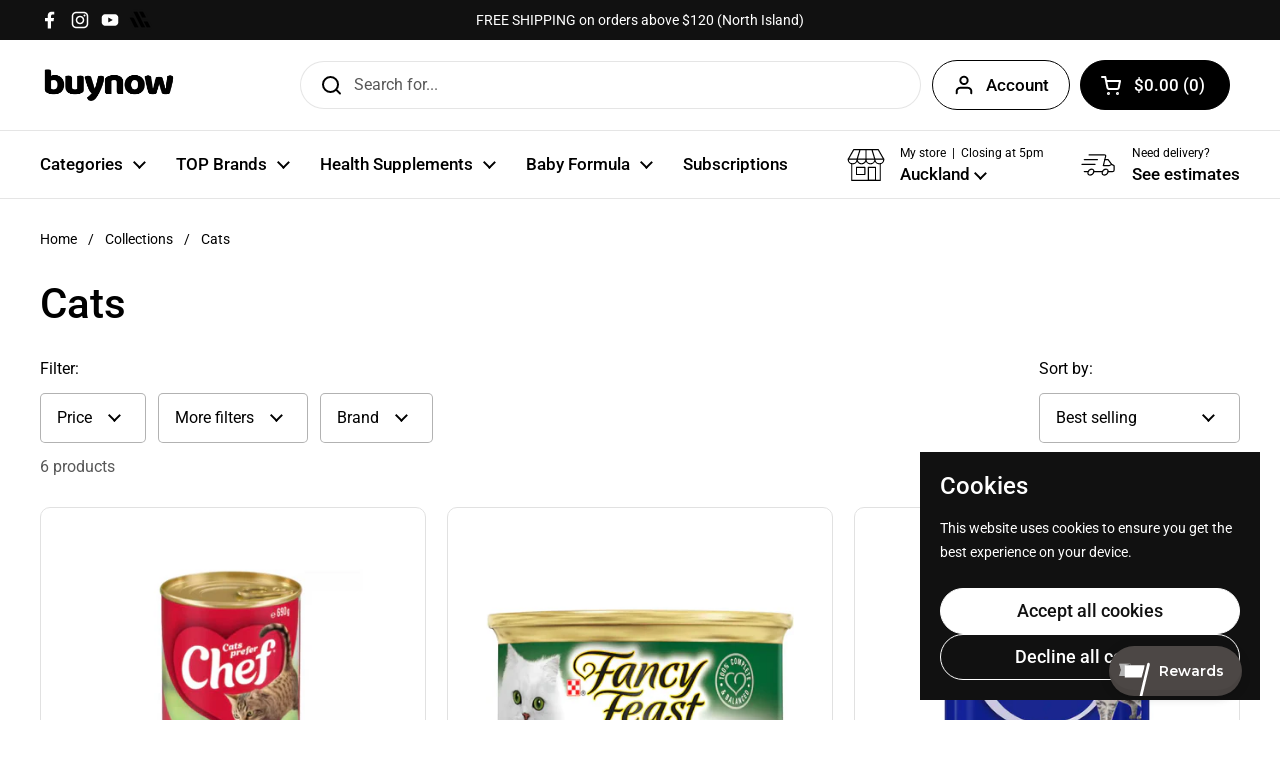

--- FILE ---
content_type: text/html; charset=utf-8
request_url: https://www.google.com/recaptcha/api2/anchor?ar=1&k=6Ldf0HQaAAAAAAzr_xFOZKETj-9NUMINow97pNKg&co=aHR0cHM6Ly9idXlub3cuY28ubno6NDQz&hl=en&v=PoyoqOPhxBO7pBk68S4YbpHZ&size=invisible&anchor-ms=20000&execute-ms=30000&cb=1nqvn7wulszg
body_size: 48582
content:
<!DOCTYPE HTML><html dir="ltr" lang="en"><head><meta http-equiv="Content-Type" content="text/html; charset=UTF-8">
<meta http-equiv="X-UA-Compatible" content="IE=edge">
<title>reCAPTCHA</title>
<style type="text/css">
/* cyrillic-ext */
@font-face {
  font-family: 'Roboto';
  font-style: normal;
  font-weight: 400;
  font-stretch: 100%;
  src: url(//fonts.gstatic.com/s/roboto/v48/KFO7CnqEu92Fr1ME7kSn66aGLdTylUAMa3GUBHMdazTgWw.woff2) format('woff2');
  unicode-range: U+0460-052F, U+1C80-1C8A, U+20B4, U+2DE0-2DFF, U+A640-A69F, U+FE2E-FE2F;
}
/* cyrillic */
@font-face {
  font-family: 'Roboto';
  font-style: normal;
  font-weight: 400;
  font-stretch: 100%;
  src: url(//fonts.gstatic.com/s/roboto/v48/KFO7CnqEu92Fr1ME7kSn66aGLdTylUAMa3iUBHMdazTgWw.woff2) format('woff2');
  unicode-range: U+0301, U+0400-045F, U+0490-0491, U+04B0-04B1, U+2116;
}
/* greek-ext */
@font-face {
  font-family: 'Roboto';
  font-style: normal;
  font-weight: 400;
  font-stretch: 100%;
  src: url(//fonts.gstatic.com/s/roboto/v48/KFO7CnqEu92Fr1ME7kSn66aGLdTylUAMa3CUBHMdazTgWw.woff2) format('woff2');
  unicode-range: U+1F00-1FFF;
}
/* greek */
@font-face {
  font-family: 'Roboto';
  font-style: normal;
  font-weight: 400;
  font-stretch: 100%;
  src: url(//fonts.gstatic.com/s/roboto/v48/KFO7CnqEu92Fr1ME7kSn66aGLdTylUAMa3-UBHMdazTgWw.woff2) format('woff2');
  unicode-range: U+0370-0377, U+037A-037F, U+0384-038A, U+038C, U+038E-03A1, U+03A3-03FF;
}
/* math */
@font-face {
  font-family: 'Roboto';
  font-style: normal;
  font-weight: 400;
  font-stretch: 100%;
  src: url(//fonts.gstatic.com/s/roboto/v48/KFO7CnqEu92Fr1ME7kSn66aGLdTylUAMawCUBHMdazTgWw.woff2) format('woff2');
  unicode-range: U+0302-0303, U+0305, U+0307-0308, U+0310, U+0312, U+0315, U+031A, U+0326-0327, U+032C, U+032F-0330, U+0332-0333, U+0338, U+033A, U+0346, U+034D, U+0391-03A1, U+03A3-03A9, U+03B1-03C9, U+03D1, U+03D5-03D6, U+03F0-03F1, U+03F4-03F5, U+2016-2017, U+2034-2038, U+203C, U+2040, U+2043, U+2047, U+2050, U+2057, U+205F, U+2070-2071, U+2074-208E, U+2090-209C, U+20D0-20DC, U+20E1, U+20E5-20EF, U+2100-2112, U+2114-2115, U+2117-2121, U+2123-214F, U+2190, U+2192, U+2194-21AE, U+21B0-21E5, U+21F1-21F2, U+21F4-2211, U+2213-2214, U+2216-22FF, U+2308-230B, U+2310, U+2319, U+231C-2321, U+2336-237A, U+237C, U+2395, U+239B-23B7, U+23D0, U+23DC-23E1, U+2474-2475, U+25AF, U+25B3, U+25B7, U+25BD, U+25C1, U+25CA, U+25CC, U+25FB, U+266D-266F, U+27C0-27FF, U+2900-2AFF, U+2B0E-2B11, U+2B30-2B4C, U+2BFE, U+3030, U+FF5B, U+FF5D, U+1D400-1D7FF, U+1EE00-1EEFF;
}
/* symbols */
@font-face {
  font-family: 'Roboto';
  font-style: normal;
  font-weight: 400;
  font-stretch: 100%;
  src: url(//fonts.gstatic.com/s/roboto/v48/KFO7CnqEu92Fr1ME7kSn66aGLdTylUAMaxKUBHMdazTgWw.woff2) format('woff2');
  unicode-range: U+0001-000C, U+000E-001F, U+007F-009F, U+20DD-20E0, U+20E2-20E4, U+2150-218F, U+2190, U+2192, U+2194-2199, U+21AF, U+21E6-21F0, U+21F3, U+2218-2219, U+2299, U+22C4-22C6, U+2300-243F, U+2440-244A, U+2460-24FF, U+25A0-27BF, U+2800-28FF, U+2921-2922, U+2981, U+29BF, U+29EB, U+2B00-2BFF, U+4DC0-4DFF, U+FFF9-FFFB, U+10140-1018E, U+10190-1019C, U+101A0, U+101D0-101FD, U+102E0-102FB, U+10E60-10E7E, U+1D2C0-1D2D3, U+1D2E0-1D37F, U+1F000-1F0FF, U+1F100-1F1AD, U+1F1E6-1F1FF, U+1F30D-1F30F, U+1F315, U+1F31C, U+1F31E, U+1F320-1F32C, U+1F336, U+1F378, U+1F37D, U+1F382, U+1F393-1F39F, U+1F3A7-1F3A8, U+1F3AC-1F3AF, U+1F3C2, U+1F3C4-1F3C6, U+1F3CA-1F3CE, U+1F3D4-1F3E0, U+1F3ED, U+1F3F1-1F3F3, U+1F3F5-1F3F7, U+1F408, U+1F415, U+1F41F, U+1F426, U+1F43F, U+1F441-1F442, U+1F444, U+1F446-1F449, U+1F44C-1F44E, U+1F453, U+1F46A, U+1F47D, U+1F4A3, U+1F4B0, U+1F4B3, U+1F4B9, U+1F4BB, U+1F4BF, U+1F4C8-1F4CB, U+1F4D6, U+1F4DA, U+1F4DF, U+1F4E3-1F4E6, U+1F4EA-1F4ED, U+1F4F7, U+1F4F9-1F4FB, U+1F4FD-1F4FE, U+1F503, U+1F507-1F50B, U+1F50D, U+1F512-1F513, U+1F53E-1F54A, U+1F54F-1F5FA, U+1F610, U+1F650-1F67F, U+1F687, U+1F68D, U+1F691, U+1F694, U+1F698, U+1F6AD, U+1F6B2, U+1F6B9-1F6BA, U+1F6BC, U+1F6C6-1F6CF, U+1F6D3-1F6D7, U+1F6E0-1F6EA, U+1F6F0-1F6F3, U+1F6F7-1F6FC, U+1F700-1F7FF, U+1F800-1F80B, U+1F810-1F847, U+1F850-1F859, U+1F860-1F887, U+1F890-1F8AD, U+1F8B0-1F8BB, U+1F8C0-1F8C1, U+1F900-1F90B, U+1F93B, U+1F946, U+1F984, U+1F996, U+1F9E9, U+1FA00-1FA6F, U+1FA70-1FA7C, U+1FA80-1FA89, U+1FA8F-1FAC6, U+1FACE-1FADC, U+1FADF-1FAE9, U+1FAF0-1FAF8, U+1FB00-1FBFF;
}
/* vietnamese */
@font-face {
  font-family: 'Roboto';
  font-style: normal;
  font-weight: 400;
  font-stretch: 100%;
  src: url(//fonts.gstatic.com/s/roboto/v48/KFO7CnqEu92Fr1ME7kSn66aGLdTylUAMa3OUBHMdazTgWw.woff2) format('woff2');
  unicode-range: U+0102-0103, U+0110-0111, U+0128-0129, U+0168-0169, U+01A0-01A1, U+01AF-01B0, U+0300-0301, U+0303-0304, U+0308-0309, U+0323, U+0329, U+1EA0-1EF9, U+20AB;
}
/* latin-ext */
@font-face {
  font-family: 'Roboto';
  font-style: normal;
  font-weight: 400;
  font-stretch: 100%;
  src: url(//fonts.gstatic.com/s/roboto/v48/KFO7CnqEu92Fr1ME7kSn66aGLdTylUAMa3KUBHMdazTgWw.woff2) format('woff2');
  unicode-range: U+0100-02BA, U+02BD-02C5, U+02C7-02CC, U+02CE-02D7, U+02DD-02FF, U+0304, U+0308, U+0329, U+1D00-1DBF, U+1E00-1E9F, U+1EF2-1EFF, U+2020, U+20A0-20AB, U+20AD-20C0, U+2113, U+2C60-2C7F, U+A720-A7FF;
}
/* latin */
@font-face {
  font-family: 'Roboto';
  font-style: normal;
  font-weight: 400;
  font-stretch: 100%;
  src: url(//fonts.gstatic.com/s/roboto/v48/KFO7CnqEu92Fr1ME7kSn66aGLdTylUAMa3yUBHMdazQ.woff2) format('woff2');
  unicode-range: U+0000-00FF, U+0131, U+0152-0153, U+02BB-02BC, U+02C6, U+02DA, U+02DC, U+0304, U+0308, U+0329, U+2000-206F, U+20AC, U+2122, U+2191, U+2193, U+2212, U+2215, U+FEFF, U+FFFD;
}
/* cyrillic-ext */
@font-face {
  font-family: 'Roboto';
  font-style: normal;
  font-weight: 500;
  font-stretch: 100%;
  src: url(//fonts.gstatic.com/s/roboto/v48/KFO7CnqEu92Fr1ME7kSn66aGLdTylUAMa3GUBHMdazTgWw.woff2) format('woff2');
  unicode-range: U+0460-052F, U+1C80-1C8A, U+20B4, U+2DE0-2DFF, U+A640-A69F, U+FE2E-FE2F;
}
/* cyrillic */
@font-face {
  font-family: 'Roboto';
  font-style: normal;
  font-weight: 500;
  font-stretch: 100%;
  src: url(//fonts.gstatic.com/s/roboto/v48/KFO7CnqEu92Fr1ME7kSn66aGLdTylUAMa3iUBHMdazTgWw.woff2) format('woff2');
  unicode-range: U+0301, U+0400-045F, U+0490-0491, U+04B0-04B1, U+2116;
}
/* greek-ext */
@font-face {
  font-family: 'Roboto';
  font-style: normal;
  font-weight: 500;
  font-stretch: 100%;
  src: url(//fonts.gstatic.com/s/roboto/v48/KFO7CnqEu92Fr1ME7kSn66aGLdTylUAMa3CUBHMdazTgWw.woff2) format('woff2');
  unicode-range: U+1F00-1FFF;
}
/* greek */
@font-face {
  font-family: 'Roboto';
  font-style: normal;
  font-weight: 500;
  font-stretch: 100%;
  src: url(//fonts.gstatic.com/s/roboto/v48/KFO7CnqEu92Fr1ME7kSn66aGLdTylUAMa3-UBHMdazTgWw.woff2) format('woff2');
  unicode-range: U+0370-0377, U+037A-037F, U+0384-038A, U+038C, U+038E-03A1, U+03A3-03FF;
}
/* math */
@font-face {
  font-family: 'Roboto';
  font-style: normal;
  font-weight: 500;
  font-stretch: 100%;
  src: url(//fonts.gstatic.com/s/roboto/v48/KFO7CnqEu92Fr1ME7kSn66aGLdTylUAMawCUBHMdazTgWw.woff2) format('woff2');
  unicode-range: U+0302-0303, U+0305, U+0307-0308, U+0310, U+0312, U+0315, U+031A, U+0326-0327, U+032C, U+032F-0330, U+0332-0333, U+0338, U+033A, U+0346, U+034D, U+0391-03A1, U+03A3-03A9, U+03B1-03C9, U+03D1, U+03D5-03D6, U+03F0-03F1, U+03F4-03F5, U+2016-2017, U+2034-2038, U+203C, U+2040, U+2043, U+2047, U+2050, U+2057, U+205F, U+2070-2071, U+2074-208E, U+2090-209C, U+20D0-20DC, U+20E1, U+20E5-20EF, U+2100-2112, U+2114-2115, U+2117-2121, U+2123-214F, U+2190, U+2192, U+2194-21AE, U+21B0-21E5, U+21F1-21F2, U+21F4-2211, U+2213-2214, U+2216-22FF, U+2308-230B, U+2310, U+2319, U+231C-2321, U+2336-237A, U+237C, U+2395, U+239B-23B7, U+23D0, U+23DC-23E1, U+2474-2475, U+25AF, U+25B3, U+25B7, U+25BD, U+25C1, U+25CA, U+25CC, U+25FB, U+266D-266F, U+27C0-27FF, U+2900-2AFF, U+2B0E-2B11, U+2B30-2B4C, U+2BFE, U+3030, U+FF5B, U+FF5D, U+1D400-1D7FF, U+1EE00-1EEFF;
}
/* symbols */
@font-face {
  font-family: 'Roboto';
  font-style: normal;
  font-weight: 500;
  font-stretch: 100%;
  src: url(//fonts.gstatic.com/s/roboto/v48/KFO7CnqEu92Fr1ME7kSn66aGLdTylUAMaxKUBHMdazTgWw.woff2) format('woff2');
  unicode-range: U+0001-000C, U+000E-001F, U+007F-009F, U+20DD-20E0, U+20E2-20E4, U+2150-218F, U+2190, U+2192, U+2194-2199, U+21AF, U+21E6-21F0, U+21F3, U+2218-2219, U+2299, U+22C4-22C6, U+2300-243F, U+2440-244A, U+2460-24FF, U+25A0-27BF, U+2800-28FF, U+2921-2922, U+2981, U+29BF, U+29EB, U+2B00-2BFF, U+4DC0-4DFF, U+FFF9-FFFB, U+10140-1018E, U+10190-1019C, U+101A0, U+101D0-101FD, U+102E0-102FB, U+10E60-10E7E, U+1D2C0-1D2D3, U+1D2E0-1D37F, U+1F000-1F0FF, U+1F100-1F1AD, U+1F1E6-1F1FF, U+1F30D-1F30F, U+1F315, U+1F31C, U+1F31E, U+1F320-1F32C, U+1F336, U+1F378, U+1F37D, U+1F382, U+1F393-1F39F, U+1F3A7-1F3A8, U+1F3AC-1F3AF, U+1F3C2, U+1F3C4-1F3C6, U+1F3CA-1F3CE, U+1F3D4-1F3E0, U+1F3ED, U+1F3F1-1F3F3, U+1F3F5-1F3F7, U+1F408, U+1F415, U+1F41F, U+1F426, U+1F43F, U+1F441-1F442, U+1F444, U+1F446-1F449, U+1F44C-1F44E, U+1F453, U+1F46A, U+1F47D, U+1F4A3, U+1F4B0, U+1F4B3, U+1F4B9, U+1F4BB, U+1F4BF, U+1F4C8-1F4CB, U+1F4D6, U+1F4DA, U+1F4DF, U+1F4E3-1F4E6, U+1F4EA-1F4ED, U+1F4F7, U+1F4F9-1F4FB, U+1F4FD-1F4FE, U+1F503, U+1F507-1F50B, U+1F50D, U+1F512-1F513, U+1F53E-1F54A, U+1F54F-1F5FA, U+1F610, U+1F650-1F67F, U+1F687, U+1F68D, U+1F691, U+1F694, U+1F698, U+1F6AD, U+1F6B2, U+1F6B9-1F6BA, U+1F6BC, U+1F6C6-1F6CF, U+1F6D3-1F6D7, U+1F6E0-1F6EA, U+1F6F0-1F6F3, U+1F6F7-1F6FC, U+1F700-1F7FF, U+1F800-1F80B, U+1F810-1F847, U+1F850-1F859, U+1F860-1F887, U+1F890-1F8AD, U+1F8B0-1F8BB, U+1F8C0-1F8C1, U+1F900-1F90B, U+1F93B, U+1F946, U+1F984, U+1F996, U+1F9E9, U+1FA00-1FA6F, U+1FA70-1FA7C, U+1FA80-1FA89, U+1FA8F-1FAC6, U+1FACE-1FADC, U+1FADF-1FAE9, U+1FAF0-1FAF8, U+1FB00-1FBFF;
}
/* vietnamese */
@font-face {
  font-family: 'Roboto';
  font-style: normal;
  font-weight: 500;
  font-stretch: 100%;
  src: url(//fonts.gstatic.com/s/roboto/v48/KFO7CnqEu92Fr1ME7kSn66aGLdTylUAMa3OUBHMdazTgWw.woff2) format('woff2');
  unicode-range: U+0102-0103, U+0110-0111, U+0128-0129, U+0168-0169, U+01A0-01A1, U+01AF-01B0, U+0300-0301, U+0303-0304, U+0308-0309, U+0323, U+0329, U+1EA0-1EF9, U+20AB;
}
/* latin-ext */
@font-face {
  font-family: 'Roboto';
  font-style: normal;
  font-weight: 500;
  font-stretch: 100%;
  src: url(//fonts.gstatic.com/s/roboto/v48/KFO7CnqEu92Fr1ME7kSn66aGLdTylUAMa3KUBHMdazTgWw.woff2) format('woff2');
  unicode-range: U+0100-02BA, U+02BD-02C5, U+02C7-02CC, U+02CE-02D7, U+02DD-02FF, U+0304, U+0308, U+0329, U+1D00-1DBF, U+1E00-1E9F, U+1EF2-1EFF, U+2020, U+20A0-20AB, U+20AD-20C0, U+2113, U+2C60-2C7F, U+A720-A7FF;
}
/* latin */
@font-face {
  font-family: 'Roboto';
  font-style: normal;
  font-weight: 500;
  font-stretch: 100%;
  src: url(//fonts.gstatic.com/s/roboto/v48/KFO7CnqEu92Fr1ME7kSn66aGLdTylUAMa3yUBHMdazQ.woff2) format('woff2');
  unicode-range: U+0000-00FF, U+0131, U+0152-0153, U+02BB-02BC, U+02C6, U+02DA, U+02DC, U+0304, U+0308, U+0329, U+2000-206F, U+20AC, U+2122, U+2191, U+2193, U+2212, U+2215, U+FEFF, U+FFFD;
}
/* cyrillic-ext */
@font-face {
  font-family: 'Roboto';
  font-style: normal;
  font-weight: 900;
  font-stretch: 100%;
  src: url(//fonts.gstatic.com/s/roboto/v48/KFO7CnqEu92Fr1ME7kSn66aGLdTylUAMa3GUBHMdazTgWw.woff2) format('woff2');
  unicode-range: U+0460-052F, U+1C80-1C8A, U+20B4, U+2DE0-2DFF, U+A640-A69F, U+FE2E-FE2F;
}
/* cyrillic */
@font-face {
  font-family: 'Roboto';
  font-style: normal;
  font-weight: 900;
  font-stretch: 100%;
  src: url(//fonts.gstatic.com/s/roboto/v48/KFO7CnqEu92Fr1ME7kSn66aGLdTylUAMa3iUBHMdazTgWw.woff2) format('woff2');
  unicode-range: U+0301, U+0400-045F, U+0490-0491, U+04B0-04B1, U+2116;
}
/* greek-ext */
@font-face {
  font-family: 'Roboto';
  font-style: normal;
  font-weight: 900;
  font-stretch: 100%;
  src: url(//fonts.gstatic.com/s/roboto/v48/KFO7CnqEu92Fr1ME7kSn66aGLdTylUAMa3CUBHMdazTgWw.woff2) format('woff2');
  unicode-range: U+1F00-1FFF;
}
/* greek */
@font-face {
  font-family: 'Roboto';
  font-style: normal;
  font-weight: 900;
  font-stretch: 100%;
  src: url(//fonts.gstatic.com/s/roboto/v48/KFO7CnqEu92Fr1ME7kSn66aGLdTylUAMa3-UBHMdazTgWw.woff2) format('woff2');
  unicode-range: U+0370-0377, U+037A-037F, U+0384-038A, U+038C, U+038E-03A1, U+03A3-03FF;
}
/* math */
@font-face {
  font-family: 'Roboto';
  font-style: normal;
  font-weight: 900;
  font-stretch: 100%;
  src: url(//fonts.gstatic.com/s/roboto/v48/KFO7CnqEu92Fr1ME7kSn66aGLdTylUAMawCUBHMdazTgWw.woff2) format('woff2');
  unicode-range: U+0302-0303, U+0305, U+0307-0308, U+0310, U+0312, U+0315, U+031A, U+0326-0327, U+032C, U+032F-0330, U+0332-0333, U+0338, U+033A, U+0346, U+034D, U+0391-03A1, U+03A3-03A9, U+03B1-03C9, U+03D1, U+03D5-03D6, U+03F0-03F1, U+03F4-03F5, U+2016-2017, U+2034-2038, U+203C, U+2040, U+2043, U+2047, U+2050, U+2057, U+205F, U+2070-2071, U+2074-208E, U+2090-209C, U+20D0-20DC, U+20E1, U+20E5-20EF, U+2100-2112, U+2114-2115, U+2117-2121, U+2123-214F, U+2190, U+2192, U+2194-21AE, U+21B0-21E5, U+21F1-21F2, U+21F4-2211, U+2213-2214, U+2216-22FF, U+2308-230B, U+2310, U+2319, U+231C-2321, U+2336-237A, U+237C, U+2395, U+239B-23B7, U+23D0, U+23DC-23E1, U+2474-2475, U+25AF, U+25B3, U+25B7, U+25BD, U+25C1, U+25CA, U+25CC, U+25FB, U+266D-266F, U+27C0-27FF, U+2900-2AFF, U+2B0E-2B11, U+2B30-2B4C, U+2BFE, U+3030, U+FF5B, U+FF5D, U+1D400-1D7FF, U+1EE00-1EEFF;
}
/* symbols */
@font-face {
  font-family: 'Roboto';
  font-style: normal;
  font-weight: 900;
  font-stretch: 100%;
  src: url(//fonts.gstatic.com/s/roboto/v48/KFO7CnqEu92Fr1ME7kSn66aGLdTylUAMaxKUBHMdazTgWw.woff2) format('woff2');
  unicode-range: U+0001-000C, U+000E-001F, U+007F-009F, U+20DD-20E0, U+20E2-20E4, U+2150-218F, U+2190, U+2192, U+2194-2199, U+21AF, U+21E6-21F0, U+21F3, U+2218-2219, U+2299, U+22C4-22C6, U+2300-243F, U+2440-244A, U+2460-24FF, U+25A0-27BF, U+2800-28FF, U+2921-2922, U+2981, U+29BF, U+29EB, U+2B00-2BFF, U+4DC0-4DFF, U+FFF9-FFFB, U+10140-1018E, U+10190-1019C, U+101A0, U+101D0-101FD, U+102E0-102FB, U+10E60-10E7E, U+1D2C0-1D2D3, U+1D2E0-1D37F, U+1F000-1F0FF, U+1F100-1F1AD, U+1F1E6-1F1FF, U+1F30D-1F30F, U+1F315, U+1F31C, U+1F31E, U+1F320-1F32C, U+1F336, U+1F378, U+1F37D, U+1F382, U+1F393-1F39F, U+1F3A7-1F3A8, U+1F3AC-1F3AF, U+1F3C2, U+1F3C4-1F3C6, U+1F3CA-1F3CE, U+1F3D4-1F3E0, U+1F3ED, U+1F3F1-1F3F3, U+1F3F5-1F3F7, U+1F408, U+1F415, U+1F41F, U+1F426, U+1F43F, U+1F441-1F442, U+1F444, U+1F446-1F449, U+1F44C-1F44E, U+1F453, U+1F46A, U+1F47D, U+1F4A3, U+1F4B0, U+1F4B3, U+1F4B9, U+1F4BB, U+1F4BF, U+1F4C8-1F4CB, U+1F4D6, U+1F4DA, U+1F4DF, U+1F4E3-1F4E6, U+1F4EA-1F4ED, U+1F4F7, U+1F4F9-1F4FB, U+1F4FD-1F4FE, U+1F503, U+1F507-1F50B, U+1F50D, U+1F512-1F513, U+1F53E-1F54A, U+1F54F-1F5FA, U+1F610, U+1F650-1F67F, U+1F687, U+1F68D, U+1F691, U+1F694, U+1F698, U+1F6AD, U+1F6B2, U+1F6B9-1F6BA, U+1F6BC, U+1F6C6-1F6CF, U+1F6D3-1F6D7, U+1F6E0-1F6EA, U+1F6F0-1F6F3, U+1F6F7-1F6FC, U+1F700-1F7FF, U+1F800-1F80B, U+1F810-1F847, U+1F850-1F859, U+1F860-1F887, U+1F890-1F8AD, U+1F8B0-1F8BB, U+1F8C0-1F8C1, U+1F900-1F90B, U+1F93B, U+1F946, U+1F984, U+1F996, U+1F9E9, U+1FA00-1FA6F, U+1FA70-1FA7C, U+1FA80-1FA89, U+1FA8F-1FAC6, U+1FACE-1FADC, U+1FADF-1FAE9, U+1FAF0-1FAF8, U+1FB00-1FBFF;
}
/* vietnamese */
@font-face {
  font-family: 'Roboto';
  font-style: normal;
  font-weight: 900;
  font-stretch: 100%;
  src: url(//fonts.gstatic.com/s/roboto/v48/KFO7CnqEu92Fr1ME7kSn66aGLdTylUAMa3OUBHMdazTgWw.woff2) format('woff2');
  unicode-range: U+0102-0103, U+0110-0111, U+0128-0129, U+0168-0169, U+01A0-01A1, U+01AF-01B0, U+0300-0301, U+0303-0304, U+0308-0309, U+0323, U+0329, U+1EA0-1EF9, U+20AB;
}
/* latin-ext */
@font-face {
  font-family: 'Roboto';
  font-style: normal;
  font-weight: 900;
  font-stretch: 100%;
  src: url(//fonts.gstatic.com/s/roboto/v48/KFO7CnqEu92Fr1ME7kSn66aGLdTylUAMa3KUBHMdazTgWw.woff2) format('woff2');
  unicode-range: U+0100-02BA, U+02BD-02C5, U+02C7-02CC, U+02CE-02D7, U+02DD-02FF, U+0304, U+0308, U+0329, U+1D00-1DBF, U+1E00-1E9F, U+1EF2-1EFF, U+2020, U+20A0-20AB, U+20AD-20C0, U+2113, U+2C60-2C7F, U+A720-A7FF;
}
/* latin */
@font-face {
  font-family: 'Roboto';
  font-style: normal;
  font-weight: 900;
  font-stretch: 100%;
  src: url(//fonts.gstatic.com/s/roboto/v48/KFO7CnqEu92Fr1ME7kSn66aGLdTylUAMa3yUBHMdazQ.woff2) format('woff2');
  unicode-range: U+0000-00FF, U+0131, U+0152-0153, U+02BB-02BC, U+02C6, U+02DA, U+02DC, U+0304, U+0308, U+0329, U+2000-206F, U+20AC, U+2122, U+2191, U+2193, U+2212, U+2215, U+FEFF, U+FFFD;
}

</style>
<link rel="stylesheet" type="text/css" href="https://www.gstatic.com/recaptcha/releases/PoyoqOPhxBO7pBk68S4YbpHZ/styles__ltr.css">
<script nonce="DXjPbPIJJyo5z_KqGi1_Ww" type="text/javascript">window['__recaptcha_api'] = 'https://www.google.com/recaptcha/api2/';</script>
<script type="text/javascript" src="https://www.gstatic.com/recaptcha/releases/PoyoqOPhxBO7pBk68S4YbpHZ/recaptcha__en.js" nonce="DXjPbPIJJyo5z_KqGi1_Ww">
      
    </script></head>
<body><div id="rc-anchor-alert" class="rc-anchor-alert"></div>
<input type="hidden" id="recaptcha-token" value="[base64]">
<script type="text/javascript" nonce="DXjPbPIJJyo5z_KqGi1_Ww">
      recaptcha.anchor.Main.init("[\x22ainput\x22,[\x22bgdata\x22,\x22\x22,\[base64]/[base64]/bmV3IFpbdF0obVswXSk6Sz09Mj9uZXcgWlt0XShtWzBdLG1bMV0pOks9PTM/bmV3IFpbdF0obVswXSxtWzFdLG1bMl0pOks9PTQ/[base64]/[base64]/[base64]/[base64]/[base64]/[base64]/[base64]/[base64]/[base64]/[base64]/[base64]/[base64]/[base64]/[base64]\\u003d\\u003d\x22,\[base64]\x22,\x22wokRYMKFZMKbc3AXw71kw5ocfEM4M8O/QTfDnCPCssO5QgzCkT/DpHQaHcOLwpXCm8OXw4NNw7wfw55gQcOgY8KyV8Kuwq0AZMKTwqIRLwnCvMK9dMKbwo7Cp8OcPMKoMj3ColZKw5pgWhXCmiIHJMKcwq/Dq0nDjD9fL8OpVlrCkjTClsOKQcOgwqbDl1M1EMOJKMK5wqwGwrPDpHjDgQsnw6PDtsK+TsOrOsOFw4hqw7FwasOWIBI+w58cJADDiMK/w79IEcO7woDDg054FsO1wr3Ds8OFw6TDilocSMKfOMKGwrUyBl4Lw5MuwqrDlMKmwo4ySy3CjC3DksKIw7BlwqpSwqjCrD5YP8OzfBtcw5XDkVrDq8Oxw7NCwprCpsOyLHBfesOMwqbDqMKpM8OWw697w4gWw7NdOcOMw7/[base64]/w5/CpsOvVMKnwoLDgsO3woFBeFMFwojCvsKrw6RoYMOGecKJwodHdMK/wr9Kw6rChcOEY8Odw5LDrsKjAnTDlB/DtcKEw6bCrcKlZ29gOsOsSMO7wqYVwrAgBWUQFDpWwojCl1vCi8KnYQHDsVXChEMIYGXDtA0xG8KSU8OhAG3ClEXDoMKowodrwqMDOwrCpsK9w6wNHHTCrjbDqHpFKsOvw5XDohRfw7fCtsOOJFA6w6/CrMO1ennCvGIHw4FAe8K3WMKDw4LDuHfDr8KiwobCn8KhwrJMSsOQwp7CiBcow4nDq8OZYifCkBYrEBvCgkDDucOmw7V0IR/DsnDDuMOywrAFwo7DrHzDkywPwr/[base64]/DpcOcw4fDukfDpTdqw5ZKNcKPwqTCtMKRbMKBw73Du8OyAAwgw6/DisODF8KnRcKawqwDd8OIQ8K7w797XsKncjFZwrXCpMO8MhpaNcKBwrLDpxh0XxrClcOVFsOnal0Kd0zDicKFKTNwUBo9EcOlREPDusOJesKkGMOBwpTCl8OGWhLClRBKw7fDpMKkwp3CpcOhb1DDml/Dl8OrwrI8Vy/ClsOuw4TCqMKxOcKmwosLL3jCjFNpVxDDr8O6PSTDpXDCiwxxwrpwWGLCunUKw7LDjCUHwobCu8OTw7vCpBrDrsK/w5ZgwoHDlMOnw6QRw6dkwqvDtxXCtMOsOWU7d8OUKhFKGMO7wrfCqsO2w6vDl8KAw4nCjMKKUGDCpcKYw5XDtMODFHUBw7NUEw57FcOPKMOwRcKIwr9MwqZ6CCY4w7fDsWd/[base64]/CsMKFZVAgZcOew4N+NEpAwrNdw70XL3UZwoXCqH/DhlM2Z8KZcUbCvMOiaUteI1TDjMKKwqbCkCgJU8Oqw7HCsjFIA2rDpAnDqHIkwolKM8Kmw5nCocKRIntXw5/CrSfCiB57wpF/woLCtH8JaxkBwrrCgcK3LMKyPBLCpW/DvcKowrTDt2ZoacKwR2PDpDzCm8OLwqBYYjnCm8KJTTEiOSbDssOswqBFw6DDpsOtw47Cs8OZwp7CiAbCs3wZAFNKw7bCiMOfBR/DkMOCwrNPwqHDgsObwq7ChMOEw6bCncOCwo/CncKjPcO+ScKNwrLCr3dew7DCsBYcU8O7Myk9OMORw4d/[base64]/[base64]/CgMOwwpbDlQfDlsKdGMKUMF/CpsKcwqFGHD/DoD3CtcK2Qi4twp1qw6dUw69jw6bCucOSUMOGw7bDmsOdbwtzwo8ew6VfT8OvBFdLwq9KwrPCl8OlUiYBA8Ojwr3CkcOHwobCmhgqLsO8J8K5XA8hXkXCvHYXwq7DrcOXw6LDn8Ksw7LDpMOpwogXwoPCsQwswr1/SjJhGsO8w4/[base64]/[base64]/Cu8ODCsOxfMOtw4vCucKuw4gsw7/[base64]/CiCzDr8KNfsKjwq/Cl8OVwrNsRMKqwrjCvQXChsOSwrjCsVIowo5Sw57DvcKaw6jCkz7DpkB6w6/DvcKlw50fw4fDvjAQwrbCtHxfIcOSM8O0wpVhw7lww7XCl8OUBFt5w4pTwrfCjXvDmHPDiU/DmCYAw6dkSsK+RnzDnjQ9YXYOHsOXwqzCtjM2w7HDgsOow4LDkQVXJGsvw6PDsBjCgVs9ITxqaMKiwqwVX8OBw6LCniULJcOPwrLCiMKpbMOONMOSwoVEN8ONDxg4asOGw7jCm8KtwpZkw5c/[base64]/CrsK0X28xfMK3wq8KEzbCj8Klw6jDm8OJU8OFwrtpew8WECfCiHrCs8O4P8KNakXCkH1/SsKrwqpKw5N7wrrCnsOpw4nCjsKDGMO/YAvDssO9wpfCv2lCwpAybsKLw45MQsOVLFDDqHrCuCtDJ8OjbjjDjsKowrfChxvDhiPCucKBTXNbwrrCmCfDgXzCnD0nIMKaG8OyO3/CpMKjwoLDp8KMRyDCp0kfA8OwNcOFwrxyw7TChcO5McK+w6HCgC7CvSPCj28OYMKBVCszw5/CsCpzZcOgwpXCoHrDiAIcwpt1wrgeEk7Cpn7DoEHDvFXCj13DlB3CqcOzwo9MwrF1w7DCt0lfwohywqLCsl/CocKWw5DDncO0VsOzwr9QUh5owpfCtMOYw50Sw6/CssKXPC3DrhXCs1vCh8O4WcO6w4lpw61jwrBrw6MKw4UXw7PDssKNcsOcwrXDo8K/RcKWeMK4dcK2L8Okw6jCq30Ww6wSwoElw4XDolLDp0/CtSbDgk/DtgHCnTkGf1EUwoXCoxDDh8KcDzBCFT/[base64]/[base64]/Ds8KWw4wDw6bCrxvDvBwiwrvDlyxrL0sfwq8EwpLDjMOLw6crw5hZeMOVVGA+DSJcUFvCnsKDw5YTwoQYw47DuMOqb8OcSMKQHGPCk27DtMOGag0lMFRQw6IKRWHDl8KsB8Kwwq3DhVfCkMKFwrzDhMKNwovCqQXChsKwcwzDhsKGw7vDocK/[base64]/[base64]/[base64]/[base64]/Cn8Knw4bCvMOvZsK9wpPDuj7DuSTCmDFHwq/[base64]/w4zCtsKeSTYsw5nCn8KBw7RPKMOXw4vCjl7Co8Kcw5pPw7zDmMKKw7fCmMKlw4bDgcKowpILwo/DlMObRDs6EMKjwqjDk8Ojw5cOHR4zwqVLWUDCv3DDt8OWw5jCjsKIW8K4RyDDlHMewq0lw7NuwobCjjTCtsO4YTXCu2/DocKjwqnDmRnDkGXCmcO2wrpPBw/[base64]/CocKawopowpHCkMKTw41OwrbCnMKvHjlIwqPCvFPCi3FNf8OMTMK0wprCmcKXwoHCsMOiW0HDhsO9Q2zDqCZvZltgwqVXwrA6w4/Cq8KuwrTCmcKhwq0eZhjDrERYwrTDt8OgbCE5wp8Gw7ZRw73CssKmwrLDr8K0TRBKwr4TwoRfaybCt8Kjw7YHwo1KwpdbSzLDr8OlLggrKjrDq8KBOMOVw7PDq8OxKMOlw6knY8O9woAww6XDssKGRnMcw74twoQlw6Icw4vCpcKYVcK6w5NMXQ/CklUpw7ZJWwMMwp09w5vDmcK6wp3DrcKGw7FVwpVcE3zDucKMwpbDrm3Cm8OlMsKHw6TCh8KJbsKvFsKufCDDusO1aVPDhMKHPsOwREPClcOWR8ODw7pVcsOHw5vCrWpTwpUlZjkywrDDs2/[base64]/[base64]/Donkqw6PCiGHCv8Oaw5FnwpfDhzbCrGZPwodlbsKuw7HCixHCjMKkwrfDlMOkw7QdEsOfwoMjRcK/e8O0e8KCwpzDph9Bw6FMbngqEH4+TjXDlsKeIQDDp8OrasOvw7fDmx3DjsKWLhE9H8ObQjkRXsOIKhDDtCovCMKQwo/[base64]/DqELDgTjCuAnCs8KjGcKNJMKCKMKORnvCrVRvwovCsVwDE1osDgfDgmPCskHCpMKQTx5Vwrt2w6pCw5jDoMO+TEIYw5LCiMK7wrzDgcKwwrLDisKmbF/ChCQLCcKVwrbDo0QFwqlmY23CpA1sw7rCm8KQSErCgMKZTcKDw4PDqzxLK8OswpXCtGRDD8OUw6wmw65IwqvDsyHDqTEHV8Ofw7kOw4k2wqwQXMOxdRzCg8Ksw5Y/[base64]/DhivDk8Oxw6jCicOpwpISDUZgwqXDkgbCucKnd2REwoPCtsKpw5cDKXw0w7zDgX7CrcKPwo8jasKlW8KcwpzDv23DlMOvwoxdwq8TKsOcw6UuZsK5w5zCr8K7woHCqGLDpsKewqJswoNLwp1FZMOBw5xSwpTCizpaHlvDo8Oew5p/QSNOwobDuRLDhcO7w7wPw73DqmjDmQJiFVjDvVHDokwZNVzDsDzCl8K5wqTCpsKPw4UkWMO9RcOPw5PDlGLCt3TChDXDrhHDqnTCvcO0wqBTw4hhw7t7WSnCkcOhw4PDucK/[base64]/wqbDisOWw7TCpsOQCX/CpzbDgwrDqGBoAMOdJzIhwqnCjMOqJsO3OV8pZ8Kiw4kUw6/Do8OpZ8KrM2bDnw/[base64]/Cr8OkMMOuw4tgP0DCnwxhdjjDoHVqwpFpworDr3cpw40ZJMOvcVErF8Osw4kNwrljVRRIGcO/w4gsGMKzfsOSJcO3fDrCu8Otw7VZw4TDm8ORwr/DtcO4F33Dp8OmdcOcdcKZXl/DliXCr8OAwoLCkMKow6c9wojCp8OFwqPCvcK8VEZYSsOpwqdywpbCpHhiJW/Ds1RUU8K/w4rCq8OAwpZqB8K7KMOeM8KTwr3CoFtIK8OewpbDkHPDosKQcyYiw77CsioRQMO1YBHDrMKlw5kUw5FSw4TDlUJow4zDgsK0wqbDllAxwqLDqMOOW0QdwrbDo8KPTMKFw5VkWE9kwoMvwoLDm3kmwqbCiicbRGbDrTbCiTzDmcKQB8O1wrkXUyHDjz/[base64]/[base64]/[base64]/wpXCmMOQw4fCm8OJw7/Dp3vDh35CF8Knwr97fcOJbUrCsXl7woXCncK5wr7DscOtw5rDtSrCsyHDucOVwpszw7/[base64]/[base64]/eVJQwoZuwq7DjcOiwqlqwpHCvTLClsO7DsOHw5vDjsO+eDTDu1/DgMOEwrcmTgBEw5kCwqosw73DinzCrBwLL8KFVydhwq/CqR3CtcOFDMKhJ8OZFMOhw5XCpMK2w5xYCXNbw4rDtsOIw4PDkcK8wq4AQsKef8Ozw5pUwqTChlDCkcKdw4PCgH3CqnklMy/[base64]/Dn8O6w43DsTbCr8Kawrl0w7/CgzLDtixIw41pHsO4aMKhYBLCtsKQwpI6HsKmXj8LasKgwrRiw6PCl1zDj8OUw7M8d2Ejw4Rmam1Lw6l4fMOjKnPDqsKFUkHCnsK/LsK3DzvCuzDCqsO7w4jCu8KVD38rw49Ywo1oIlpvCsOBE8K5wozCmMO0bHTDk8OUwoEvwqofw7N2wp/Cn8K6ZsKOw6TDglbDj3DDisK3K8K8NS0mw7HDn8KRw5fCljNKw7zCvsK9w6ZtSMO0McOPf8KCXTIrUsKBwp7DkgkMZsKcdyoqAz/[base64]/Cu8KIYRrCuRbDg8Kuw78mYsOLGsOeNMKKAUfDjMOySMK9KcO7bMOkw67DpcKuBQ1Xw4nDi8OdA2PCgMO9NsO6DsOOwrBcwqVvL8Khw4zDp8OEO8OuAQ/CgETCnsODwpUQwqdyw7dqw4/CmnXDnVLCnR7Chj7Cn8OTeMOxwoXCrMOywoXDvMO0w7LDj24aKMOAU2/Dsjgbw7PCnloOw5xMP2bCuS7CulbCpsOAZsOkUcKfAMKkZQcAPUMyw7BfCsKdw4PCilAvw4kgw4jDgMK0TsOAw50Tw5vDgxTDnB45DSbDrXbCrS8dw79/[base64]/CrljChMOfw6p9EFDDoThvCS9qShcFEMOIwp/CnMOBeMOSTUsTEHHCk8O1d8ObHMKFw70lfMO3wqR/PcO9w4cQFVgWcnRZfDkMFcO0aGnDrFnCozFNwr51wqDDl8OCHhEbw6JoXcKHwrrCscKQw4zCjMO/wqbCjsO9OsOMw7o9wqPDtlvCmMKCbcOPVMOYYwLDhWliw6YOVsObwrfDqmVOwqU+YMKDCQXDpcKvwp1vwo3DmjM0wqDCiQB1w77DimEQwr0Vwro9YmrDkcOHAsOKw58mwpDCtMKjwqTCsGrDgMKVVcKPw7HDgcKTd8Ohwo/[base64]/DtW5qwqg6w7bDgMKPfhAnwr3DvH8gw7/[base64]/CvcKKw7NGQ8O3PHYjwodowprClMKgInM3eWBAw6B7wp5YwrXClUPDsMKgw4sIMsODwqjCi1DClE/DtMKOHy/DtRE6KDzDgcKvUCc+YV/[base64]/[base64]/P8Krw6pJw5ZPMS8FdsKMHsK1woZkwoljwrVIdEFFDmPDgiDDm8Kqwrcww7ZTw5rDh355AFXCinoFJcOXU3syX8KOFcKSwqLCh8OJw6vDgnsGY8O/wq3CtsOHSQvCvTg2wozDl8OWGcOMAxU4w7rDknglRgAew7Azwr07NcOEL8KqHDbDsMKKZFjDocOGBjTDtcOTCyh7NioBUsKDw4cuFUwtwro6El3CuBIzcS9saCIzfxfCtMOAwoHCiMO4LsO0BWrDp2XDl8KmAMKkw4XDpSkFLg0Fwp3Di8OfC2DDncKtw5h5UcOCw5k/wqPCgTPCocOjSQFLEAgrRMKZWCchw5PCiQLDs3fCgzTDs8KZw63DvVxVeBUZwoXDrEF2woR/wp8BGMOkTj/DksKcB8O0wp58VMOVw6XCqsKpXDzCtMKHwrxQw7nDvsO/TgcPDMK/wpDDvcOjwrQ4IQ1mEy5MwqfCrsK2wpvDssKbUsORKsOfwrjDosO7S3BswrJ9w6NLUElNw5vCjRTCpz9JX8O+w4ZUHFQ5wrnCvMOAIWDDqm0zfyBAFMKyYcKswojDicOvw7FECcORwo/DtcOEwqsQd0cuQcK+w4t0ecKvBR/[base64]/eSXDn3bDnEAGwpo4wrjCvi1Cw6/CuCLDkD16w5XDigQIP8OPw7LCgifDuh5GwqEGw57CvMKFwodmMXpUA8KLGcOjBsO5wr1gw4/Cu8Kdw7oyLi8cOcKRKRQnIHkUwrzDuSnCqBMSagIWw6DChRxBw5vCuU9sw5zDhCnDl8KFDMK+JHRIwrrCiMKkw6PDlsOJw6LCvcO0w4XDrsOcwrjDqhTDoFUiw7Z2worDrk/DjcKyI2t0VDE6wqc/[base64]/Ds8KHw7rCiMKeLDrDoHjDkcO1w4obwq/[base64]/D8KECV/Dh8Kmw49Qw4XCvsOnF8KSwrnCqno/wrnCgsOHw5xKDjlqwozDncKceCNjX2zDjcOMwpPDiy9+NMKpwrLDp8O9w6nCisKEMiXDkGfDrcObNsOZw45ZXGEMbh3Dh2RxwrLDlnYiS8OUwo/Ci8OyaCIBwoANwq3DnwDDiEcHwq0XYMKWPjEiw4bCi0TCvAFsfmLCgTg0SMKwHMOXwpLDvWNCwqNoZcO4w6vDq8KTD8K5w7zDtsKew7VJw508VcKMwovDvcKBPgdETcOHQsO+LMOVwoh+el1/wp9hwooUWjUZLivDsxlkD8KDNi8Gf3Amw5FfPcKYw4DChMKeKRkUwo1oJMK7EsOcwpoLU3LCsUY2ecKIWjLDlMOcD8O9wp1rJcKmw63CmDISw58rw75uRsOSMxLCosO5G8KLwpPDmMOiwoIGaU/[base64]/CqyQDRmExw4vDthzDigbDpUTChcO/wqXCjMOrBMOmFcO/wohPcVpoR8K1w7LCicK1SMOaDVxlKMOOw71cw4rDriZuwpDDu8OiwpgtwrJww7XCmwTDpkTDl2zCqMKhS8K2SQwQw5LDm3TDrEoxRB7DnwDCgcO+w73DiMOzcDlAwo7DvMOqXFHCmMKgw7xvw7oRWcKvCsKPPMKowogNcsO6w6Irw4bDrGEOKT4wUsO5wpp0bcOnVQ5/aBoKD8KKTcOAw7IFw6E/w5BOIsOPa8KIG8ODCEfCrhIaw7sCw7fDr8KJc04SK8O/wq03DmbDlXXCqAjDjT0EAhDCrSsbD8KhbcKDY1TClMKXw5TChFnDk8OHw5ZAbh5/wp50w77Cjihtw6bDh1QpRSPDsMKrASVKw7pQwqYew6/CqRQ5woDDlMKkYSIqBF52w7sqwq/DkzYgYcOWWn0Bw4/[base64]/wqQwC1Adwq85wooVe2/DolAZeMKYSMO9dcKIw5wCwpBXw4jDiW5bE2HDj0JMw7YoIHtIIMKMwrPDtRgbYXHCiU7Cv8OAE8O5w6TCnMOUXz9vNQxJbTvCk3PCvgTDgFoGw69aw7dUwp9wSyAdL8Ktcjhqw6tPMHTCjMOtJU7Cs8OsasOuaMO/wrDCksKgwo8Qw5FOwpcec8OtNsKRw73DrMOZwpYhAsKFw5xWwrzDgsOAGcO3wp1mwqsNRl1AHTcrwqbCtsOwccO4w5xIw5jDv8KBXsOjw5XClR3Cu3nDpDEUw54rLsOLwojDoMKRw6nDnTDDkAYLM8KnIBtpw6/[base64]/bcKSw43CkMKnBw/DgWN/SzfCjQbCuMKJw5TCtS/[base64]/XMKpKEEdw55XHcOqPjPCk8KpLUnDh8KpU8OXbUDCugR+Oi/CtRrChlobN8O+IzpIw43DulLCqMO/woUqw4dOwoTDrMOVw59/TmrDqcOAwrPDq0PDkMK3W8Knw5XDk0jCvEnDisOiw7jDvSRXLsKnOgbCghXDqsKpw53CvhY+ZHnClUnDkMOmEcKSw4zCpDjDplrCsANnw7bCmsK3SEbCmyE2TU/[base64]/[base64]/wqPDlVdxwo7Ciz00dhzCscKCw6ITFWh1C1jCqwDCi2JiwpAkwrjDi14swprCqSjDlXjChsKeXwbDu27CmRQnbxLCrMKoU0Zhw5fDh3nDgj7DulVWw7nDl8Ojwq/[base64]/w7bChcOow55wwr/Dm8OxKcOnw4PDrMONMCo/[base64]/w6EzEMOSNcOgaxzDvMO6XxbCoSfDgsKlYw3DhQNuwrVZwpTClMO+Zl/DrcKNwp51w6bCtFvDhRXCm8KPJAs/[base64]/[base64]/[base64]/LMO5worDs8KfYcO2w7LCqnnCvRQPd8KFRRlfZcOUS8KKwpgrw4ENwq7DgcO6w5bCvCsQwp3Cgg94DsO1w7llK8KEYnADe8OZw77DisOqw5bDp1nCpcKqw4PDm0/DpXvDgjTDvcKNOGXDizPCtQ/DnBFDwql3w4tGwrrDjzEzwqPCu11/w5vDuRnCt1jDhwLCocKWw6oNw4rDlMKHPBjCqFjDtTliUUvDgMOOw6vCm8OcPMOew64lwrrCmiYPw5PCqSdfScKgw7zCrMKPMMKLwpoKwqLDkcOMesKCwr/CjAzCncO3GVBBBylXw4TCjTnCiMKtwrRMwp7CosKZwpHCgcK4w7N6LA8uwrI3w6FWOAxXSsKSdwvClikJCcOVwoRHwrcIwonCgVvCgMK8FgLDr8KBw6FOw50GOMO4wrnCm3BeMcKywokYdXXDsFVvw4HDumbDhcKeBsKHEcOVMsOow5MWwqLCk8O/IMOuwq/Cs8O0V3lrwrUnwrvCmMOYS8Oqw7hWwpjDmsKuw6EMXFPCvMKWYsOUNsOVcG1xw5BZVS4WwprDmMKJwqZKAsKELMOTNsKFwoLDoTDCuRJgw5DDmsO2w4nDvQvCnGgrw6cDakbDuABaRsKew5Z3w4PDt8K+YgU6GcKXEsOKwrLDrsO6w6vCjMOtJQ7DgcOTTsKRw6jCrU/CqsKrXHlcwr5PwrrCuMKOwrwkCcK8NFzClcOqwpfColvDisKRKsOTwpcCIkAjUiJuCRRhwpTDrsKwd3Bgw5/DsRAPw4NdU8Kvw5zCosKtw4vCqE4HfCUqRTFJS0dXw6PDrBkEHcOXw6kFw63CuxR/S8KLFsKURsKDwrzCgsOccU1xfCTDoV4FNcOZBVrCiwI7wq7DpcO9YcK6w6HDgXXCpsOzwocTwrNtacKTw7zDn8Onw55Ow4zDl8OOwrnCmSfCmjbCk03CrcKMw5rDvQTClcKzwq/DgcKSYG5Iw6k8w5BCbMOCSzbDisKHZg3CtcOMbUHDhAPDvsKyW8OvWEUhwqzCmHwxw54Kwrc0wovClgzCh8K7PsO/[base64]/CvsKYwp85fsOECMK0wrAjAsKVZcOsw7fDn0AOw5sfEiDDkcKeOsOMPMOcw7NBw5nCpcKmN0NcJMKeF8OPaMKrPw5hKMOFw6vCgBfDgcOTwrtFPcKUF3wER8OmwonCoMODbMOnw7s0VMOvw648I1fDl0vCicOdw4l1H8K3w4cNTCIbwrViBsOSIsO2wrVLYMK4NQkMwp/Cu8KNwoV1wpzCmsK2W33Cl0nDqjQfBcOVw78TwofDrFg2Vjk6NUcxwogNJ0ZJe8OzJUsyHXnDjsKda8KPwrjDuMOFw5HClCEvLMKEwr7DpxJIG8Oxw5l4F1/DkwBcYBgyw53DuMKtwpDDvk7Drh1+H8KaQGM/woHDi3AhwrHCvjDCr3Ziwr7CszcfJxDDpkZKw7/DjSDCs8OiwoEFC8KSw5MZHxjDtifDlUFAc8KEw5ssbcOoKgwKHAp/SDTDkHRiFMKsFMO7woUUME8gw6k4woDClUpBBMOgaMKzYB/DhixSWsOlw4rDnsOOY8OXw7JRw6/DsSATOFVoEMOlOHrCl8OSw5IJG8KuwrgUKEEkw4LDmcOKwqDCtcKoCMK2w6YDQcKGworDrj3CjcKiHcKnw64tw5/DiBg/[base64]/Cz/DpcOGLsK/[base64]/[base64]/[base64]/[base64]/[base64]/CsXrCo8K/[base64]/CoAQMXgJTwqUKVcO1PWTCssKsw54YeMKSOMKhw5REwp5TwrpOw4TCrcKvdSfCiDDCvsOIcMK5w70/[base64]/DkA8xwqHCjwTDkWIfw4LCqsKoQcKHw6TDs8Ogw7g6wqstwozCjHk+wpRUw69RI8KtwrvDqsOiBsKGwpPCjxHCpMKiwojCjsK6dXDDssO1w4QawoZdw7A4w7orw4HDqE3Cv8OYwp/DmMKjw4vCgsOIw7ttw7rDkT/Dji0TwqnDpjHDnMKWBAViaQjDuADDunIPWWRNw57CusKgwp/[base64]/[base64]/CtVXCgSjCjMOww4DCs8OCUQXDl3HCqiJrw7EZw4ZZLRkrwqjDhsKcKGlFSsOpw7B5D30/woJoHDTCkGlWXsO+w5chwqBdCsOic8OtXy0zw5rCt19ZFyceW8Oaw4UCd8Kdw7TCukcrwo/CtMO3w7Rzw4s8wprCtMOkw4bCicOLBjHDsMKQwr0Zwp9FwoRuwrY4SsK/UMOBw4c8w54aCSPCgVDCscKgbcKkQgtCwpgPYsKmaC/[base64]/CjcK5w78fwoo5XApgMHEvZl1Qwp1FwpTCh8OCwqnCpQbDn8Kww4jDs0BOw5xGw5h2w7fDtirDmsKlw73Cm8OEw5/Dohs7U8O5TsKDwo9/QcKVwoPCj8OTacOpZMKdwoTCsyQ8w59WwqLDgcKZeMKyHUnChsKGwpppw5PCh8Olw7XDtCU/w6PDlsKjw4opwpDDhVsxwoZYOcOhwpzCkMKzHRTDm8O+wq1nGMO3XcOfw4TDg1TDr3spwp/[base64]/w5DDhRDDvDjDvgZmFl8UScKiwp7DssOkSnbDksKXEsOcOsOuwqTDozYoQiJHwpvDgcO6w5Jgw6rDsRPCqlPDlQI+w6rCjDzDkjTCgm88w6cseWlUwqbDnjvCj8Otw4fCpg/DhsOQFcOzJ8KgwokgUmYNw4VHwq4waSvDvlHCo3TDlx7DqgzCrsOxCMODw5QOwr7CiVrDgcK8woouwofDqMOOU2RmKMKaE8KiwoRewp43w5lla23DsEbCisO1XhvCp8OTbVNQw7xjdMK8w5MTw5YhWEoKw4vDswjDoWHDtsOVAcO/AGfDhy9HWsKGw7vDicOswrbCpRhpOyLDmm/CiMO/[base64]/wo/Dn1fDsjrDkV5rw5TCucKAPcOCZcKCfmbDpMOMUMKXwqLChA3CtDJEwp/Cr8KSw57DhEzDhAXDu8OvFcKaR2htH8Kqw6bDhcK2woouw7XDgcO5d8OHw7RmwqMYdzrDjMKqw49gQiN1wqxbOQLDqxHCpATCqghUw6VOccKvwqXDnE5JwrpIOH7Dri/CksKgBldmw78WasOxwoA6esKYw44UR3bCv1DDkTN8wqvDlsKhw6g5woZOKAHCrcOWw5/[base64]/[base64]/ChC/[base64]/ChisUwrFMbisucmvDncK3w43CjcOgw6M/MS/[base64]/CsEBgZMONwpLCmMKFw7rDkQhSw7xkb8O3w5EEC3jDvBAOQ2Jew4sTwooGOsO5NTh6M8K0b0HDtlgnO8Ouw70uw7PClMONccOVw63DnsK6w60WGDXCm8K9wq7Cu3rCincdwr0Nw6d2w7LDt3XCrcK5AsKEw6sDOsKRdMKDw612QsKAw5Rnw6/DjsKNwqrCsiLCj3ZibMOTw6AiPzLCusKNAMKwD8KfZT1McmLDscOWCjoLOMKJTsOsw6stK3jCsyYLDmEvwp0Cw5NkBsKPWsOJw6rDjgnCn1ZZf2/DvAbDhcOhXMKFYRkEw68nYybCgE1jwqUVw5vDrsK6F3PCrGjDrcKdZ8KOQsO1w6U7c8KOJ8KjWULDvzV5M8OIwrbDjDVLw5LDpcOWK8KFdsKTQnpjwokvwr5VwpFYODEqJlXCtQ3Dj8OiDChGw5rCocO/w7XCv01JwpM8wqPDok/DiSAhw5rCksOLCsO3IcKaw5R3VsKEwq9OwqTCsMK5MTgBX8KtcsK3w43DlSAFw5UzwrzCjG7DhHJwWsKww6YewoAtIn3Du8OiWx7DtGZyUMKNDmXCunLCqGPChwFCJsKkC8Kvw7nDlsKCw5/CuMKTRsKDw7bCnWbDn2vDpwdiwrBBw6RtwpQsLMKQw5PDvsKRHsKqwo/Cmy3CisKCIcOfw4HCusKrwoPCncKew7QJwqAUw4UkdybDgFHDqTAlDMKNfMKlf8O+w6jDmwZ6w79XfR/ClBsBw6sdDhjDjcK+woHDo8KYwpnDlQ0Hw4XDpcOIQsOow7lGwq4bb8Klw7EuNMO0wrHDjWPDjsKkw6vCuFItGMKvw5tGIxHCg8OOVxPCmcOLPGosQTTDrA7Cl0pWwqcda8KoDMOJwqLCrcOxGk/DmcKawqjDhsKFw4ouw7hVc8Klwp/CmsKdw53Di0HCusKfBwhuQ1nDnMOmw7gIACI9wqzDukdWdsKtw6w1Q8KrWU/[base64]/DvsOsw4vClMKYW04gVMOHBsKPwrs5wp85VGLDtcOxwpEVwpfDkUXDsH7Dv8KtbMKyRzMBG8O4wqInwqjCjiDDhcK2ZsOZQErDqcKcc8Onw6c6UG09Mkw1X8OrUCXDr8O/aMO3wr3Dv8OkD8O/w7tlwpHCiMKiw4UiwokKPMO0GR14w6xZf8Opw7VowrsRwrTDmcKJwqbCixPClsKMY8K+HE54eWhzX8ODZcOFw49Vw6zDsMKIwpjCmcKvw4/Ch1N7QFEeCjJhUxs+w5zCj8K6H8OweRbDpG3DqsKJw6zDnBzDnsOswpYzMEbDnS1Hw5JtBMOOw40+wplfY3TDvMOTKcOxwoBXPhAhw47DtcO5IQvCj8Klw6DDjU3DrcKlB3k1wrBGw5oEMsOKwrRdRV/ChxBIw7cBYMKge2/CnT7CqjXCiVtKBMKpAMKDaMOzBcOba8OXw7wMOn5sEBTCnsOdUB/Dr8KYw7zDnh3ChMOkw6UhQwPDrGbChlBlw5N1Lg\\u003d\\u003d\x22],null,[\x22conf\x22,null,\x226Ldf0HQaAAAAAAzr_xFOZKETj-9NUMINow97pNKg\x22,0,null,null,null,0,[21,125,63,73,95,87,41,43,42,83,102,105,109,121],[1017145,275],0,null,null,null,null,0,null,0,null,700,1,null,0,\[base64]/76lBhnEnQkZnOKMAhk\\u003d\x22,0,0,null,null,1,null,0,1,null,null,null,0],\x22https://buynow.co.nz:443\x22,null,[3,1,1],null,null,null,1,3600,[\x22https://www.google.com/intl/en/policies/privacy/\x22,\x22https://www.google.com/intl/en/policies/terms/\x22],\x22Vw+CxWh+qQ/kufTlPK/TSIDDlbNoQJfb0LYgdjtlBYI\\u003d\x22,1,0,null,1,1768885513547,0,0,[233],null,[131,243],\x22RC-6NQa1-FryVqOCA\x22,null,null,null,null,null,\x220dAFcWeA4rLQOQPpxfV93j9dnUvqpUW1JHq-_5ohLeO-mpdK01rIRwXI5cz-Bro0lnyo4mqk4ubjlFS8iQ0s6iEu6jw0IMUgNZrA\x22,1768968313610]");
    </script></body></html>

--- FILE ---
content_type: text/javascript;charset=utf-8
request_url: https://assets.cloudlift.app/api/assets/upload.js?shop=nzbuynow-2273.myshopify.com
body_size: 4333
content:
window.Cloudlift = window.Cloudlift || {};window.Cloudlift.upload = { config: {"app":"upload","shop":"nzbuynow-2273.myshopify.com","url":"https://buynow.co.nz","api":"https://api.cloudlift.app","assets":"https://cdn.jsdelivr.net/gh/cloudlift-app/cdn@0.14.29","mode":"prod","currencyFormats":{"moneyFormat":"${{amount}}","moneyWithCurrencyFormat":"${{amount}} NZD"},"resources":["https://cdn.jsdelivr.net/gh/cloudlift-app/cdn@0.14.29/static/app-upload.css","https://cdn.jsdelivr.net/gh/cloudlift-app/cdn@0.14.29/static/app-upload.js"],"locale":"en","i18n":{"upload.config.image.editor.color.exposure":"Exposure","upload.config.file.load.error":"Error during load","upload.config.file.size.notavailable":"Size not available","upload.config.error.required":"Please upload a file","upload.config.image.editor.crop.rotate.right":"Rotate right","upload.config.file.button.undo":"Undo","upload.config.error.fileCountMin":"Please upload at least {min} file(s)","upload.config.image.resolution.expected.min":"Minimum resolution is {minResolution}","upload.config.file.upload.error.revert":"Error during revert","upload.config.image.size.tobig":"Image is too big","upload.config.image.editor.resize.height":"Height","upload.config.error.inapp":"Upload error","upload.config.image.editor.crop.aspect.ratio":"Aspect ratio","upload.config.image.editor.button.cancel":"Cancel","upload.config.image.editor.status.error":"Error loading image…","upload.config.file.button.retry":"Retry","upload.config.error.fileCountMax":"Please upload at most {max} file(s)","upload.config.image.editor.util.markup.text":"Text","upload.config.image.ratio.expected":"Expected image ratio {ratio}","upload.config.file.button.remove":"Remove","upload.config.image.resolution.expected.max":"Maximum resolution is {maxResolution}","upload.config.error.inapp.facebook":"Please open the page outside of Facebook","upload.config.image.editor.util.markup.size":"Size","upload.config.image.size.expected.max":"Maximum size is {maxWidth} × {maxHeight}","upload.config.image.editor.util.markup.select":"Select","upload.config.file.uploading":"Uploading","upload.config.image.editor.resize.width":"Width","upload.config.image.editor.crop.flip.horizontal":"Flip horizontal","upload.config.file.link":"\uD83D\uDD17","upload.config.image.editor.status.loading":"Loading image…","upload.config.error.filePagesMin":"Please upload documents with at least {min} pages","upload.config.image.editor.status.processing":"Processing image…","upload.config.file.loading":"Loading","upload.config.file.upload.canceled":"Upload cancelled","upload.config.file.upload.cancel":"tap to cancel","upload.config.image.editor.crop.rotate.left":"Rotate left","upload.config.file.type.notallowed":"File type not allowed","upload.config.file.type.expected":"Expects {lastType}","upload.config.image.editor.util.markup":"Markup","upload.config.file.button.cancel":"Cancel","upload.config.image.editor.status.waiting":"Waiting for image…","upload.config.file.upload.retry":"tap to retry","upload.config.image.editor.resize.apply":"Apply","upload.config.image.editor.color.contrast":"Contrast","upload.config.file.size.tobig":"File is too large","upload.config.dragdrop":"Drag & Drop your files or <u>Browse</u>","upload.config.file.upload.undo":"tap to undo","upload.config.image.editor.color.saturation":"Saturation","upload.config.error.filePagesMax":"Please upload documents with at most {max} pages","upload.config.file.button.upload":"Upload","upload.config.file.size.waiting":"Waiting for size","upload.config.image.editor.util.color":"Colors","upload.config.error.inputs":"Please fill in all required input fields","upload.config.image.editor.util.markup.circle":"Circle","upload.config.image.type.notsupported":"Image type not supported","upload.config.image.editor.crop.flip.vertical":"Flip vertical","upload.config.image.size.expected.min":"Minimum size is {minWidth} × {minHeight}","upload.config.image.editor.button.reset":"Reset","upload.config.image.ratio.invalid":"Image ratio does not match","upload.config.error.ready":"Please wait for the upload to complete","upload.config.image.editor.crop.zoom":"Zoom","upload.config.file.upload.error.remove":"Error during remove","upload.config.image.editor.util.markup.remove":"Remove","upload.config.image.resolution.max":"Image resolution too high","upload.config.image.editor.util.crop":"Crop","upload.config.image.editor.color.brightness":"Brightness","upload.config.error.fileConvert":"File conversion failed","upload.config.image.editor.util.markup.draw":"Draw","upload.config.image.editor.util.resize":"Resize","upload.config.file.upload.error":"Error during upload","upload.config.image.editor.util.filter":"Filter","upload.config.file.upload.complete":"Upload complete","upload.config.error.inapp.instagram":"Please open the page outside of Instagram","upload.config.image.editor.util.markup.arrow":"Arrow","upload.config.file.size.max":"Maximum file size is {filesize}","upload.config.image.resolution.min":"Image resolution is too low","upload.config.image.editor.util.markup.square":"Square","upload.config.image.size.tosmall":"Image is too small","upload.config.file.button.abort":"Abort","upload.config.image.editor.button.confirm":"Upload"},"level":1,"version":"0.14.29","setup":true,"fields":[{"uuid":"clnkdokdznls","required":false,"hidden":false,"field":"请上传中国身份证","propertyTransform":true,"fieldProperty":"properties","fieldId":"_cl-upload","fieldThumbnail":"thumbnail","fieldThumbnailPreview":true,"className":"","label":"","text":" <u>上传</u>清关所需中国身份证","selector":"","conditionMode":1,"conditions":[{"field":"product","operator":"equals","value":"","objects":[{"id":"8069096866105","title":"【直邮包邮】安佳儿童成长奶粉900g*3罐","handle":"直邮包邮-安佳儿童成长奶粉900g-3罐"},{"id":"8059713749305","title":"【直邮包邮】安佳全脂奶粉1kg袋装*6袋","handle":"直邮包邮-安佳全脂奶粉1kg袋装-6袋"},{"id":"8069097062713","title":"【直邮包邮】安佳全脂奶粉900g罐装*6罐","handle":"直邮包邮-安佳全脂奶粉900g罐装-6罐"},{"id":"8069096407353","title":"【直邮包邮】安佳益生菌免疫奶粉800g*6袋","handle":"直邮包邮-安佳益生菌免疫奶粉800g-6袋"},{"id":"8069096735033","title":"【直邮包邮】安佳益生菌消化奶粉800g*6袋","handle":"直邮包邮-安佳益生菌消化奶粉800g-6袋"},{"id":"8069096374585","title":"【直邮包邮】安佳脱脂奶粉1kg袋装*6袋","handle":"直邮包邮-安佳脱脂奶粉1kg袋装-6袋"},{"id":"8069097161017","title":"【直邮包邮】安佳脱脂奶粉900g罐装*6罐","handle":"直邮包邮-安佳脱脂奶粉900g罐装-6罐"},{"id":"8069097292089","title":"【直邮包邮】安满一段幼儿配方奶粉900g*6罐","handle":"直邮包邮-安满一段幼儿配方奶粉900g-6罐"},{"id":"8069097455929","title":"【直邮包邮】安满三段幼儿配方奶粉900g*6罐","handle":"直邮包邮-安满三段幼儿配方奶粉900g-6罐"},{"id":"8069097357625","title":"【直邮包邮】安满二段幼儿配方奶粉900g*6罐","handle":"直邮包邮-安满二段幼儿配方奶粉900g-6罐"},{"id":"8069097685305","title":"【直邮包邮】安满孕妇P1奶粉800g*6罐","handle":"直邮包邮-安满孕妇p1奶粉800g-6罐"},{"id":"8069097881913","title":"【直邮包邮】安满孕妇P2奶粉800g*6罐","handle":"直邮包邮-安满孕妇p2奶粉800g-6罐"}],"tags":null}],"styles":{"file-grid":"0","max-height":"600px","min-height":"50px","font-family":"-apple-system, BlinkMacSystemFont, 'Segoe UI', Roboto,\nHelvetica, Arial, sans-serif, 'Apple Color Emoji', 'Segoe UI Emoji',\n'Segoe UI Symbol'","input-order":"top","label-color":"#555","file-counter":"0","input-margin":"10px","buttons-color":"#fff","file-multiple":"0","label-font-size":"16px","label-color-drop":"#555","area-border-radius":"5px","file-border-radius":"5px","label-font-size-drop":"16px","area-background-color":"#eee","file-background-color":"#555","buttons-background-color":"rgba(0,0,0,0.5)","upload-error-background-color":"#FF0000","upload-success-background-color":"#008000"},"theme":"default","css":"#clnkdokdznls .cl-hide{display:none!important}#clnkdokdznls .cl-upload--label{color:#555;font-size:16px;display:block}#clnkdokdznls .cl-upload--input-field{margin-bottom:10px}#clnkdokdznls .cl-upload--input{width:100%;box-sizing:border-box;padding:10px 18px;margin:0;border:1px solid #eee;border-radius:5px}#clnkdokdznls input[type=checkbox].cl-upload--input,#clnkdokdznls input[type=radio].cl-upload--input{width:1.2em;cursor:pointer}#clnkdokdznls input[type=radio].cl-upload--input{vertical-align:middle;margin-right:10px}#clnkdokdznls input[type=color].cl-upload--input{width:40px;height:40px;cursor:pointer;padding:0;border:0}#clnkdokdznls input[type=radio]+.cl-upload-color-rect{margin-right:10px;margin-bottom:10px}#clnkdokdznls input[type=radio]:checked+.cl-upload-color-rect{border:2px solid #404040}#clnkdokdznls .cl-upload-color-rect{width:30px;height:30px;display:inline-block;vertical-align:middle;border-radius:3px}#clnkdokdznls .cl-upload--invalid{border-color:#e60000}#clnkdokdznls .cl-upload--errors{overflow:hidden;transition:max-height 2s ease-out;max-height:0}#clnkdokdznls .cl-upload--errors.open{max-height:400px}#clnkdokdznls .cl-upload--error{text-align:center;font-size:14px;cursor:pointer;position:relative;opacity:1;font-family:-apple-system,BlinkMacSystemFont,'Segoe UI',Roboto,Helvetica,Arial,sans-serif,'Apple Color Emoji','Segoe UI Emoji','Segoe UI Symbol';box-sizing:border-box;color:#fff;background-color:#f00;padding:.3rem .7rem;margin-bottom:.7rem;border:1px solid transparent;border-color:#e60000;border-radius:5px}#clnkdokdznls .cl-upload--error:after{content:'x';position:absolute;right:1rem;top:.25rem}#clnkdokdznls .cl-upload--error.dismissed{opacity:0;transition:opacity .3s ease-out}#clnkdokdznls .filepond--root{font-family:-apple-system,BlinkMacSystemFont,'Segoe UI',Roboto,Helvetica,Arial,sans-serif,'Apple Color Emoji','Segoe UI Emoji','Segoe UI Symbol'}#clnkdokdznls .filepond--root .filepond--drop-label{min-height:50px}#clnkdokdznls .filepond--file-action-button{cursor:pointer;min-height:auto!important;height:1.625em}#clnkdokdznls .filepond--drop-label{color:#555}#clnkdokdznls .filepond--drop-label label{cursor:pointer;width:auto!important;height:auto!important;position:relative!important;color:#555!important;font-size:16px!important}#clnkdokdznls .filepond--drop-label u{cursor:pointer;text-decoration-color:#555}#clnkdokdznls .filepond--label-action{text-decoration-color:#555}#clnkdokdznls .filepond--panel-root{background-color:#eee!important}#clnkdokdznls .filepond--panel-root{border-radius:5px}#clnkdokdznls .filepond--item-panel,#clnkdokdznls .filepond--file-poster-wrapper,#clnkdokdznls .filepond--image-preview-wrapper{border-radius:5px}#clnkdokdznls .filepond--item-panel{background-color:#555!important}#clnkdokdznls .filepond--drip-blob{background-color:#999}#clnkdokdznls .filepond--file-action-button{background-color:rgba(0,0,0,0.5)}#clnkdokdznls .filepond--file-action-button{color:#fff}#clnkdokdznls .filepond--file-action-button:hover,#clnkdokdznls .filepond--file-action-button:focus{box-shadow:0 0 0 .125em #fff}#clnkdokdznls .filepond--file{color:#fff;font-size:16px}#clnkdokdznls [data-filepond-item-state*='error'] .filepond--item-panel,#clnkdokdznls [data-filepond-item-state*='invalid'] .filepond--item-panel{background-color:#f00!important}#clnkdokdznls [data-filepond-item-state*='invalid'] .filepond--file{color:#fff}#clnkdokdznls [data-filepond-item-state='processing-complete'] .filepond--item-panel{background-color:#008000!important}#clnkdokdznls [data-filepond-item-state='processing-complete'] .filepond--file{color:#fff}#clnkdokdznls .filepond--image-preview-overlay-idle{color:rgba(34,34,34,0.8)}#clnkdokdznls .filepond--image-preview,#clnkdokdznls .filepond--file-poster{background-color:#555}#clnkdokdznls .filepond--image-preview-overlay-success{color:#008000}#clnkdokdznls .filepond--image-preview-overlay-failure{color:#f00}","fileMimeTypes":[],"fileMimeTypesValidate":false,"fileSizeMaxPlan":10,"fileMultiple":false,"fileCountMin":0,"fileCountMax":10,"fileCounter":false,"fileQuantity":false,"fileFetch":false,"fileSubmitRemove":true,"fileSubmitClear":false,"fileName":false,"fileGrid":false,"imagePreview":false,"imageSizeValidate":false,"imageThumbnail":false,"imageThumbnailWidth":500,"imageThumbnailHeight":500,"convert":false,"convertInfo":false,"convertInfoPagesQuantity":false,"convertInfoLengthQuantity":false,"pdfMultiPage":false,"pdfTransparent":false,"serverTransform":false,"imageOriginal":false,"imageEditor":false,"imageEditorOpen":true,"imageEditorCropRestrict":false,"imageEditorCropRatios":[{"label":"Free","value":""},{"label":"Portrait","value":"3:2"},{"label":"Square","value":"1:1"},{"label":"Landscape","value":"4:3"}],"imageEditorUtils":[],"imageEditorPintura":false,"inputFields":[],"variantConfigs":[],"variantConfig":false}],"extensions":""}};loadjs=function(){var a=function(){},c={},u={},f={};function o(e,n){if(e){var t=f[e];if(u[e]=n,t)for(;t.length;)t[0](e,n),t.splice(0,1)}}function l(e,n){e.call&&(e={success:e}),n.length?(e.error||a)(n):(e.success||a)(e)}function h(t,r,s,i){var c,o,e=document,n=s.async,u=(s.numRetries||0)+1,f=s.before||a,l=t.replace(/^(css|img)!/,"");i=i||0,/(^css!|\.css$)/.test(t)?((o=e.createElement("link")).rel="stylesheet",o.href=l,(c="hideFocus"in o)&&o.relList&&(c=0,o.rel="preload",o.as="style")):/(^img!|\.(png|gif|jpg|svg)$)/.test(t)?(o=e.createElement("img")).src=l:((o=e.createElement("script")).src=t,o.async=void 0===n||n),!(o.onload=o.onerror=o.onbeforeload=function(e){var n=e.type[0];if(c)try{o.sheet.cssText.length||(n="e")}catch(e){18!=e.code&&(n="e")}if("e"==n){if((i+=1)<u)return h(t,r,s,i)}else if("preload"==o.rel&&"style"==o.as)return o.rel="stylesheet";r(t,n,e.defaultPrevented)})!==f(t,o)&&e.head.appendChild(o)}function t(e,n,t){var r,s;if(n&&n.trim&&(r=n),s=(r?t:n)||{},r){if(r in c)throw"LoadJS";c[r]=!0}function i(n,t){!function(e,r,n){var t,s,i=(e=e.push?e:[e]).length,c=i,o=[];for(t=function(e,n,t){if("e"==n&&o.push(e),"b"==n){if(!t)return;o.push(e)}--i||r(o)},s=0;s<c;s++)h(e[s],t,n)}(e,function(e){l(s,e),n&&l({success:n,error:t},e),o(r,e)},s)}if(s.returnPromise)return new Promise(i);i()}return t.ready=function(e,n){return function(e,t){e=e.push?e:[e];var n,r,s,i=[],c=e.length,o=c;for(n=function(e,n){n.length&&i.push(e),--o||t(i)};c--;)r=e[c],(s=u[r])?n(r,s):(f[r]=f[r]||[]).push(n)}(e,function(e){l(n,e)}),t},t.done=function(e){o(e,[])},t.reset=function(){c={},u={},f={}},t.isDefined=function(e){return e in c},t}();!function(e){loadjs(e.resources,"assets",{success:function(){var n,t="cloudlift."+e.app+".ready";"function"==typeof Event?n=new Event(t):(n=document.createEvent("Event")).initEvent(t,!0,!0),window.dispatchEvent(n)},error:function(e){console.error("failed to load assets",e)}})}(window.Cloudlift.upload.config);